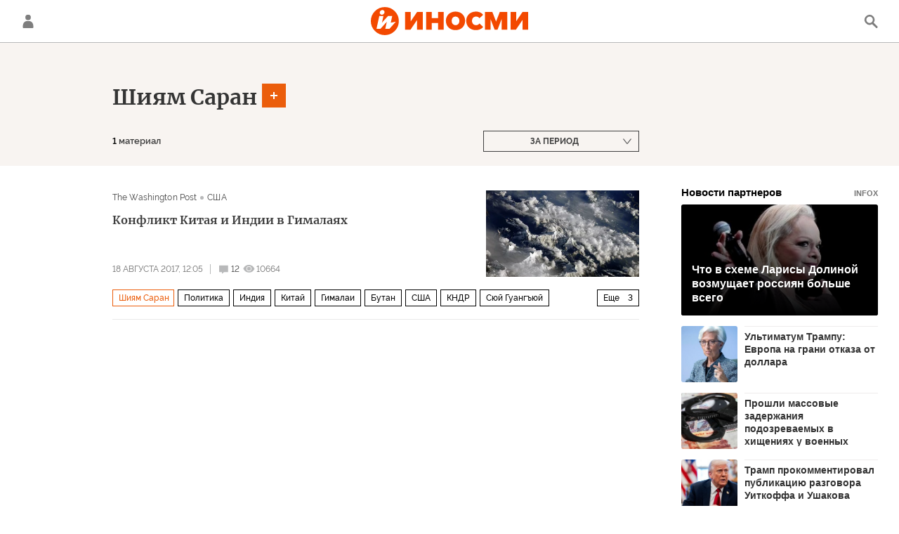

--- FILE ---
content_type: application/javascript
request_url: https://cdnn1.inosmi.ru/min/js/libs/ria.startarticle.js?95e123266
body_size: 7609
content:
var $jscomp={scope:{},findInternal:function(a,b,c){a instanceof String&&(a=String(a));for(var d=a.length,e=0;e<d;e++){var f=a[e];if(b.call(c,f,e,a))return{i:e,v:f}}return{i:-1,v:void 0}}};$jscomp.defineProperty="function"==typeof Object.defineProperties?Object.defineProperty:function(a,b,c){if(c.get||c.set)throw new TypeError("ES3 does not support getters and setters.");a!=Array.prototype&&a!=Object.prototype&&(a[b]=c.value)};
$jscomp.getGlobal=function(a){return"undefined"!=typeof window&&window===a?a:"undefined"!=typeof global&&null!=global?global:a};$jscomp.global=$jscomp.getGlobal(this);$jscomp.polyfill=function(a,b,c,d){if(b){c=$jscomp.global;a=a.split(".");for(d=0;d<a.length-1;d++){var e=a[d];e in c||(c[e]={});c=c[e]}a=a[a.length-1];d=c[a];b=b(d);b!=d&&null!=b&&$jscomp.defineProperty(c,a,{configurable:!0,writable:!0,value:b})}};
$jscomp.polyfill("Array.prototype.find",function(a){return a?a:function(b,c){return $jscomp.findInternal(this,b,c).v}},"es6-impl","es3");
$(function(){window.startArticleJS=function(b,c){b.each(function(){$(this).addingDynamicData();initArticleJS(b,c)})};window.initArticleJS=function(b,c){b.each(function(){var b=$(this),a=b.find(".article__sharebar");0<a.length&&"first"!=c&&riaShare.initItems(a);a=b.find(".elem-info__share");0<a.length&&"first"!=c&&riaShare.initItems(a);b.find(".banner__hidden-button").click(function(){$(this).parents(".article__block:first").empty()});b.find(".article__incision.m-extendable").each(function(){var b=
$(this),c=$(".article__incision-text",b),a=$("div",c);if(a.height()<=c.height())return b.removeClass("m-extendable"),!1;$(".article__incision-button-open",b).on("click",function(d){d.preventDefault();b.addClass("m-extended");c.css("max-height",parseInt(a.outerHeight()))});$(".article__incision-button-close",b).on("click",function(a){a.preventDefault();b.removeClass("m-extended");c.css("max-height","")});$(window).resize(function(){b.hasClass("m-extended")&&c.css("max-height",parseInt(a.height()))})});
b.find(".article__photo.m-carousel .article__photo-item-set").each(function(){var b=$(this),a=b.parents(".article__photo.m-carousel:first"),d=$(".article__photo-outer-desc",a),e=$(".article__photo-item-desc",d);e.css("position","initial");b.on("changed.the-in-carousel",function(b,c){if(d.is(":visible")){var a=c.plugin._current.active;e.hide().find(".article__photo-item-over").stop().css("opacity",0);$(".article__photo-item-desc[data-item="+a+"]",d).show().find(".article__photo-item-over").animate({opacity:1},
250)}});var g={0:{itemWidth:"90%",between:2}};"online"!=c&&(g["925"]={sticked:!0,items:1,between:0});b.theinCarousel({nav:!1,motionType:"transform",loop:!0,responsive:g});$(window).resize(function(){});a.on("click",".carousel-next",function(){b.trigger("next.the-in-carousel")});a.on("click",".carousel-prev",function(){b.trigger("prev.the-in-carousel")})});"first"!=c&&($("body").trigger("nextarticle"),b=document.createEvent("Event"),b.initEvent("nextarticle",!0,!0),document.body.dispatchEvent(b),$(this).find(".video-js").length&&
!window.videojs?loadJS(GLOBAL.js.videoplayer):$(this).find(".video-js").each(function(){videoInit($(this))}),$(this).find(".audioplayer").audioPlayer(),window.instgrm&&window.instgrm.Embeds&&window.instgrm.Embeds.process(),(!window.partnersjs&&"undefined"!==typeof partners&&($(this).find(".js-test-partner-1").length||$(this).find(".js-test-partner-2").length)||"undefined"!==typeof partners2&&$(this).find(".js-partner-3").length)&&loadJS(GLOBAL.js.partners))})};var a=function(b,c){var a={loadingCounter:0,
loadingCount:3,loadingTimeout:2E3,loadingDate:!1,loadingId:!1};this.defOptions=a;this.userOptions=c;this.options=$.extend(!0,{},a,c);this.$element=$(b);this.loadingDate=this.options.loadingDate||this.$element.data("date");this.loadingId=this.options.loadingId||this.$element.data("id");this.loadingDate&&this.loadingId?(this.$data=!1,a="",-1!=window.location.pathname.indexOf("editorial_preview")&&(a=(""!=window.location.search?"&":"?")+"preview=1"),this.loadingUrl="/services/dynamics/"+this.$element.data("date")+
"/"+this.$element.data("id")+".html"+(""!=window.location.search?window.location.search:"")+a,this.getData()):(console.log(" addingDynamicData not possible to start"),console.log(" $element = ",this.$element," options = ",this.options),console.log(" loadingDate = ",this.loadingDate," loadingId = ",this.loadingId))};a.prototype.getData=function(){var b=this;$.ajax({url:b.loadingUrl,dataType:"html",type:"GET",success:function(c){b.$data=$(c);b.successData()},error:function(){b.options.loadingCounter<
b.options.loadingCount?(setTimeout(b.getData(),b.options.loadingTimeout),b.options.loadingCounter++):b.errorData()}})};a.prototype.successData=function(){this.pushRecommend();this.pushComments();this.pushStatistic();this.pushUserBar()};a.prototype.errorData=function(){console.log("--- ERROR GetData --- "+this.loadingUrl)};a.prototype.pushRecommend=function(){var b=$(".recommend",this.$data),c=$(".recommend__place",this.$element);if(0<b.length&&0<c.length){c.empty().append(b);var a=$(".recommend__set",
b).theinCarousel({nav:!1,navText:['<svg class="svg-icon"><use xlink:href="#icon-left_single"/></svg>','<svg class="svg-icon"><use xlink:href="#icon-right_single"/></svg>'],motionType:"scroll",itemWidth:175,between:15,outside:10,stretch:!1,counter:!0,counterContainer:".recommend__counter",counterSeparator:"/",responsive:{480:{outside:20},925:{outside:20,motionType:"transform"}}});$(".recommend").on("click",".recommend__nav-next",function(){a.trigger("next.the-in-carousel")});$(".recommend").on("click",
".recommend__nav-prev",function(){a.trigger("prev.the-in-carousel")});this.recommendScrollEvent();"function"==typeof lazyload&&lazyload();this.recommendAddBanners()}else c.slideUp()};a.prototype.recommendAddBanners=function(){if($.fn.getBanners){var b=1==this.$element.data("endless")?$("body"):this.$element;b.data("getBanners")&&b.data("getBanners").pushBanners()}};a.prototype.recommendScrollEvent=function(){var b=this;$(window).bind("scroll.recommend_"+b.loadingId,function(){var a=$(".recommend",
b.$element),d=a.offset().top+a.height()-b.getClientHeigth()+100;if($(window).scrollTop()>d){var e=[];$.each($(".recommend__item",a),function(b,a){e.push($(a).data("article-id"))});window.EVENTSTACK.push(["scroll","article_rcmd_under_article",{article_id:a.data("article-id"),algorithm:a.data("algorithm"),article_block_ids:e}]);$(window).unbind("scroll.recommend_"+b.loadingId)}})};a.prototype.pushComments=function(){var b=$(".comments",this.$data),a=$(".article__comments",this.$element);0<b.length&&
0<a.length&&a.html(b).slideDown();1===this.$element.data("endless")&&"#comments"===window.location.hash&&this.$element.find(".comments")[0].scrollIntoView({block:"start",behavior:"smooth"})};a.prototype.pushStatistic=function(){var b=$(".statistic",this.$data),a=$(".article__info-statistic",this.$element);0<b.length&&0<a.length?a.empty().append(b):a.remove()};a.prototype.pushUserBar=function(){var a=$(".article__userbar-table",this.$data),c=$(".article__userbar",this.$element);0<c.length&&0<a.length?
c.empty().append(a):c.empty().slideUp()};a.prototype.pushChatButtonToShare=function(){var a=$(".article__sharebar-chat",this.$data),c=$(".article__sharebar",this.$element);0<a.length&&0<c.length&&c.append(a)};a.prototype.pushVoteCountVal=function(){var a=this;$(".vote__count-val",a.$data).each(function(){var b=$(this).data("total"),d=$(".vote.js-vote[data-vote-id="+$(this).data("vote-id")+"]",a.$element);0<d.length&&0<b&&d.find(".vote__count").removeClass("m-hidden").addClass("js-vote-count").find(".vote__count-val").html(b)})};
a.prototype.getClientHeigth=function(){return Math.max(window.innerHeight||0,(document.getElementsByTagName("html")[0]||{}).clientHeight||0)};$.fn.addingDynamicData=function(b){return this.each(function(){var c=$.data(this,"addingDynamicData");c||(c=new a(this,b),$.data(this,"addingDynamicData",c))})}});


--- FILE ---
content_type: application/javascript
request_url: https://cdnn1.inosmi.ru/min/js/pages/tags.js?95c1e8f8d
body_size: 8004
content:
var $jscomp={scope:{},findInternal:function(a,b,c){a instanceof String&&(a=String(a));for(var e=a.length,d=0;d<e;d++){var g=a[d];if(b.call(c,g,d,a))return{i:d,v:g}}return{i:-1,v:void 0}}};$jscomp.defineProperty="function"==typeof Object.defineProperties?Object.defineProperty:function(a,b,c){if(c.get||c.set)throw new TypeError("ES3 does not support getters and setters.");a!=Array.prototype&&a!=Object.prototype&&(a[b]=c.value)};
$jscomp.getGlobal=function(a){return"undefined"!=typeof window&&window===a?a:"undefined"!=typeof global&&null!=global?global:a};$jscomp.global=$jscomp.getGlobal(this);$jscomp.polyfill=function(a,b,c,e){if(b){c=$jscomp.global;a=a.split(".");for(e=0;e<a.length-1;e++){var d=a[e];d in c||(c[d]={});c=c[d]}a=a[a.length-1];e=c[a];b=b(e);b!=e&&null!=b&&$jscomp.defineProperty(c,a,{configurable:!0,writable:!0,value:b})}};
$jscomp.polyfill("Array.prototype.find",function(a){return a?a:function(a,c){return $jscomp.findInternal(this,a,c).v}},"es6-impl","es3");
var tags_state=[],tags_date_start="",tags_date_end="",min_date="2000-09-01",riaTags={options:{fullEl:".modal-list",storeEnabled:!0},init:function(){riaTags.datepicker();$(".tag-input").on("click",".tag-input__add-tag-btn",function(a){a.stopPropagation();$(".tag-input__add-tag").hasClass("active")?riaTags.hideAddTag():riaTags.showAddTag();$(document).on("click.hidetaginput",function(){riaTags.hideAddTag();$(document).off("click.hidetaginput")})});$(".tag-input").on("click",".tag-input__add-tag-input",
function(a){a.stopPropagation()});$(".tag-input").on("click",".tag-input__add-suggest li:not(.m-disabled)",function(){riaTags.addTag($(this).text(),$(this).data("value"));riaTags.hideAddTag();$(".tag-input__add-suggest ul").empty()});$(".tag-input").on("click",".tag-input__tags .tag-input__tag-del",function(){riaTags.removeTag($(this).parent().data("sid"))});$(".tag-input__add-tag").ajaxSuggest({url:"/services/tags/gettotal/",data:{offset:0,page:0,xmlview:"tags",limit:50,type:"tag"},input:".tag-input__add-tag-input",
container:".tag-input__add-suggest ul",stringLength:3,delay:200,requestQueryName:"query",messageMoreLetters:!0,clearCallback:function(){},beforeCallback:function(){$(".tag-input__add-suggest").addClass("m-loading")},successCallback:function(a,b){$(".tag-input__add-suggest li").each(function(){var a=$(this).data("value");-1<tags_state.indexOf(a)&&$(this).addClass("m-hidden")});$(".tag-input__add-suggest").removeClass("m-loading")}});$(".tag-input__tag").each(function(){tags_state.push($(this).data("sid"))});
$("body").on("click",".list-tag",function(a){a.preventDefault();$(this).hasClass("active")||riaTags.addTag($(this).text(),$(this).data("sid"))});riaTags.options.storeEnabled&&window.history&&history.pushState&&history.replaceState?(window.addEventListener("popstate",function(a){tags_state=a.state.tags_state;riaTags.getTagArticles(!0)},!1),riaTags.historyUpdate(location.href,!0)):riaTags.options.storeEnabled=!1},historyUpdate:function(a,b){b?history.replaceState({tags_state:tags_state},null,a):history.pushState({tags_state:tags_state},
null,a)},addTag:function(a,b){-1==tags_state.indexOf(b)&&($(".tag-input__tags").append(' <span class="tag-input__tag" data-sid="'+b+'"><a href="/'+b+'/" class="tag-input__tag-text">'+a+'</a><span class="tag-input__tag-del">&nbsp;<svg class="svg-icon"><use xlink:href="#icon-close_small"/></svg></span></span>'),$(".tag-input__tag").toggleClass("m-single",1==$(".tag-input__tag").length),tags_state.push(b),riaTags.getTagArticles())},removeTag:function(a){if(1<tags_state.length){var b=tags_state.indexOf(a);
-1<b&&tags_state.splice(b,1);$('.tag-input__tag[data-sid="'+a+'"]').remove();$(".tag-input__tag").toggleClass("m-single",1==tags_state.length);riaTags.getTagArticles()}},getTagArticles:function(a){var b=$(".list").data("url")||"/services/tagsearch/";$.ajax({url:b,dataType:"html",beforeSend:function(){$("html, body").animate({scrollTop:$("#header").offset().top},300);$(".rubric-list").addClass("loading")},data:{date_start:tags_date_start,date:tags_date_end,tags:tags_state}}).done(function(b){var e=
$(b),d=$(e[0]),c=d.attr("data-next-url"),f=parseInt(d.attr("data-count")),h=d.html();$(b).hasClass("list-items-loaded")&&(isNaN(f)?$(riaList.options.articlesCountEl).removeClass("m-active"):$(riaList.options.articlesCountEl).addClass("m-active").html("<span>"+f+"</span> "+ria.declension(f,["\u043c\u0430\u0442\u0435\u0440\u0438\u0430\u043b","\u043c\u0430\u0442\u0435\u0440\u0438\u0430\u043b\u043e\u0432","\u043c\u0430\u0442\u0435\u0440\u0438\u0430\u043b\u0430"])),$(".list").empty(),b=$(h).appendTo(".list"),
riaMoreTags&&riaMoreTags.moreTags&&riaMoreTags.moreTags(),riaShare.initItems(b),!a&&riaTags.options.storeEnabled&&0<f&&riaTags.historyUpdate(location.origin+"/"+d.data("multi-tags-rubric")+"/"+location.search),a&&(d=$(".tag-input__add-tag").detach(),$(".tag-input").empty().append($(e[1]).html()).append(d)),""!=c?$(".list-more").removeClass("hidden").attr("data-url",c):$(".list-more").addClass("hidden"))}).always(function(){$(".rubric-list").removeClass("loading");$(".tag-input__description").hide()})},
showAddTag:function(){$(".tag-input__add-tag").addClass("active").find("input").trigger("focus")},hideAddTag:function(){$(".tag-input__add-suggest, .tag-input__add-tag").removeClass("active");$(".tag-input__add-tag-input").trigger("blur").val("")},datepicker:function(){var a=13,b=270,c=Math.ceil(moment().diff(moment(min_date),"months",!0));last_sel=!1;scroll_el=$(".date-range-scroll");calendar_selector=".date-range-calendar";calendar_call_el=$(".list-date");scroll_el.theinScroll();riaTags.datepickerInit(calendar_selector,
[moment().toDate(),moment().toDate()],a);b=$(".pmu-instance").height();calendar_call_el.on("click",function(a){a.stopPropagation();925>document.documentElement.clientWidth?($("html").addClass("modal-tags"),ria.disablePageScroll(!0)):$(".date-range").css({top:calendar_call_el.offset().top,left:calendar_call_el.offset().left-$(".date-range").outerWidth()+calendar_call_el.outerWidth()});$(".date-range").addClass("active");$(document).on("click.hidedaterange",function(){$("html").removeClass("modal-tags");
ria.disablePageScroll(!1);$(".date-range").removeClass("active");$(document).off("click.hidedaterange")})});$(calendar_selector).on("pickmeup-change",function(a){last_sel=$(calendar_selector)[0].__pickmeup.options.lastSel;if(!last_sel){var b=moment(a.detail.date[0]);a=moment(a.detail.date[1]);tags_date_start=b.format("YYYYMMDD");tags_date_end=a.format("YYYYMMDD");calendar_call_el.addClass("m-active").text(b.format("D MMMM YYYY")+" \u2013 "+a.format("D MMMM YYYY"));$(".date-range__ranges li").removeClass("active");
$("html").removeClass("modal-tags");ria.disablePageScroll(!1);$(".date-range").removeClass("active");riaTags.getTagArticles()}});scroll_el.trigger("add-scrolling-trigger.the-in-scroll",[{name:"calendar_prev",position:2*b,sign:"<"}]);scroll_el.on("calendar_prev.the-in-scroll",function(e,d){a<=c?(riaTags.datepickerInit(calendar_selector,pickmeup(calendar_selector).get_date(),a),scroll_el.data("theinScroll").$box.css({"-webkit-overflow-scrolling":"auto"}),scroll_el.data("theinScroll").$box.scrollTop(14*
b),scroll_el.data("theinScroll").$box.css({"-webkit-overflow-scrolling":"touch"}),a==c?++a:a=a+12<c?a+12:c):scroll_el.off("calendar_prev.the-in-scroll")});$(".date-range__ranges li").on("click",function(){var a=$(this);a.addClass("active").siblings().removeClass("active");if("all"==a.data("range-days"))pickmeup(calendar_selector).set_date([moment().toDate(),moment().toDate()]),tags_date_end=tags_date_start="",calendar_call_el.addClass("m-active").text(""+a.text());else{var a=moment().subtract(a.data("range-days"),
"days"),b=moment();pickmeup(calendar_selector).set_date([a.toDate(),b.toDate()]);tags_date_start=a.format("YYYYMMDD");tags_date_end=b.format("YYYYMMDD");calendar_call_el.addClass("m-active").text(a.format("D MMMM YYYY")+" \u2013 "+b.format("D MMMM YYYY"))}$("html").removeClass("modal-tags");ria.disablePageScroll(!1);$(".date-range").removeClass("active");riaTags.getTagArticles()})},datepickerInit:function(a,b,c){pickmeup(a).destroy();pickmeup(a,{flat:!0,date:b,mode:"range",calendars:c,min:moment(min_date).toDate(),
max:new Date});$(calendar_selector)[0].__pickmeup.options.lastSel=last_sel}};$(function(){riaList.init();riaTags.init()});


--- FILE ---
content_type: text/javascript; charset=utf-8
request_url: https://rb.infox.sg/json?id=24309&adblock=false&o=0
body_size: 5013
content:
[{"img": "https://rb.infox.sg/img/888205/image_402.jpg?471", "width": "300", "height": "185", "bg_hex": "#29272A", "bg_rgb": "41,39,42", "text_color": "#fff", "timestamp": "1764957076718", "created": "1764919122765", "id": "888205", "title": "Что в схеме Ларисы Долиной возмущает россиян больше всего", "category": "others", "body": "В ситуации с мошеннической схемой по продаже жилья на вторичном рынке, названной именем Ларисы Долиной, россиян больше всего возмущает несправедливость", "source": "vedomosti.ru", "linkTarget": "byDefault", "url": "//rb.infox.sg/click?aid=888205&type=exchange&id=24309&su=aHR0cHM6Ly9jaXMuaW5mb3guc2cvb3RoZXJzL25ld3MvNWcxOHUvP3V0bV9zb3VyY2U9aW5vc21pLnJ1JnV0bV9jYW1wYWlnbj0yNDMwOSZ1dG1fbWVkaXVtPWV4Y2hhbmdlJnV0bV9jb250ZW50PXZlZG9tb3N0aS5ydSZpZD1pbm9zbWkucnU="}, {"img": "https://rb.infox.sg/img/885173/image_402.jpg?953", "width": "300", "height": "185", "bg_hex": "#667F9B", "bg_rgb": "102,127,155", "text_color": "#fff", "timestamp": "1764957076718", "created": "1764055956069", "id": "885173", "title": "Ультиматум Трампу: Европа на грани отказа от доллара", "category": "politics", "body": "Глава Европейского центрального банка (ЕЦБ) Кристин Лагард призвала создать в Европе единый рынок с минимальной зависимостью от доллара и действий", "source": "news.ru", "linkTarget": "byDefault", "url": "//rb.infox.sg/click?aid=885173&type=exchange&id=24309&su=aHR0cHM6Ly9jaXMuaW5mb3guc2cvb3RoZXJzL25ld3MvNWRXREEvP3V0bV9zb3VyY2U9aW5vc21pLnJ1JnV0bV9jYW1wYWlnbj0yNDMwOSZ1dG1fbWVkaXVtPWV4Y2hhbmdlJnV0bV9jb250ZW50PW5ld3MucnUmaWQ9aW5vc21pLnJ1"}, {"img": "https://rb.infox.sg/img/888201/image_402.jpg?386", "width": "300", "height": "185", "bg_hex": "#BF9988", "bg_rgb": "191,153,136", "text_color": "#000", "timestamp": "1764957076718", "created": "1764919031068", "id": "888201", "title": "Прошли массовые задержания подозреваемых в хищениях у военных", "category": "others", "body": "В Новосибирской области задержаны 11 подозреваемых в хищении более 5,2 млн руб. у военнослужащих. Операция проведена сотрудниками уголовного розыска ГУ", "source": "vedomosti.ru", "linkTarget": "byDefault", "url": "//rb.infox.sg/click?aid=888201&type=exchange&id=24309&su=aHR0cHM6Ly9jaXMuaW5mb3guc2cvb3RoZXJzL25ld3MvNWc1am0vP3V0bV9zb3VyY2U9aW5vc21pLnJ1JnV0bV9jYW1wYWlnbj0yNDMwOSZ1dG1fbWVkaXVtPWV4Y2hhbmdlJnV0bV9jb250ZW50PXZlZG9tb3N0aS5ydSZpZD1pbm9zbWkucnU="}, {"img": "https://rb.infox.sg/img/885592/image_402.jpg?568", "width": "300", "height": "185", "bg_hex": "#66554F", "bg_rgb": "102,85,79", "text_color": "#fff", "timestamp": "1764957076718", "created": "1764147100019", "id": "885592", "title": "Трамп прокомментировал публикацию разговора Уиткоффа и Ушакова", "category": "politics", "body": "Президент США Дональд Трамп прокомментировал публикацию Bloomberg с расшифровкой якобы переговоров спецпредставителя США Стива Уиткоффа с помощником президента РФ Юрием", "source": "vedomosti.ru", "linkTarget": "byDefault", "url": "//rb.infox.sg/click?aid=885592&type=exchange&id=24309&su=aHR0cHM6Ly9jaXMuaW5mb3guc2cvb3RoZXJzL25ld3MvNWVkMVAvP3V0bV9zb3VyY2U9aW5vc21pLnJ1JnV0bV9jYW1wYWlnbj0yNDMwOSZ1dG1fbWVkaXVtPWV4Y2hhbmdlJnV0bV9jb250ZW50PXZlZG9tb3N0aS5ydSZpZD1pbm9zbWkucnU="}, {"img": "https://rb.infox.sg/img/884426/image_402.jpg?524", "width": "300", "height": "185", "bg_hex": "#2B385F", "bg_rgb": "43,56,95", "text_color": "#fff", "timestamp": "1764957076718", "created": "1763716726290", "id": "884426", "title": "Токаев приостановил участие Казахстана в ДОВСЕ", "category": "politics", "body": "Президент Казахстана Касым-Жомарт Токаев приостановил участие страны в  Договоре об обычных вооруженных силах в Европе (ДОВСЕ). Соответствующий указ опубликован в информационно-правовой", "source": "vedomosti.ru", "linkTarget": "byDefault", "url": "//rb.infox.sg/click?aid=884426&type=exchange&id=24309&su=aHR0cHM6Ly9jaXMuaW5mb3guc2cvb3RoZXJzL25ld3MvNWRhT0ovP3V0bV9zb3VyY2U9aW5vc21pLnJ1JnV0bV9jYW1wYWlnbj0yNDMwOSZ1dG1fbWVkaXVtPWV4Y2hhbmdlJnV0bV9jb250ZW50PXZlZG9tb3N0aS5ydSZpZD1pbm9zbWkucnU="}]